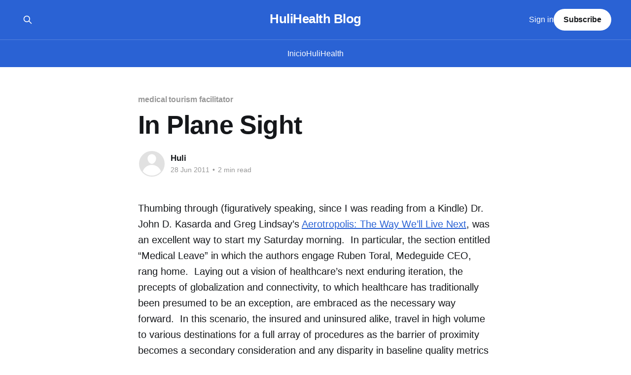

--- FILE ---
content_type: text/html; charset=utf-8
request_url: https://blog.hulihealth.com/in-plane-sight/
body_size: 6706
content:
<!DOCTYPE html>
<html lang="en" class="auto-color">
<head>

    <title>In Plane Sight</title>
    <meta charset="utf-8" />
    <meta http-equiv="X-UA-Compatible" content="IE=edge" />
    <meta name="HandheldFriendly" content="True" />
    <meta name="viewport" content="width=device-width, initial-scale=1.0" />
    
    <link rel="preload" as="style" href="https://blog.hulihealth.com/assets/built/screen.css?v=3f3228cd2f" />
    <link rel="preload" as="script" href="https://blog.hulihealth.com/assets/built/casper.js?v=3f3228cd2f" />

    <link rel="stylesheet" type="text/css" href="https://blog.hulihealth.com/assets/built/screen.css?v=3f3228cd2f" />

    <link rel="icon" href="https://blog.hulihealth.com/content/images/size/w256h256/2023/03/g606.png" type="image/png">
    <link rel="canonical" href="https://blog.hulihealth.com/in-plane-sight/">
    <meta name="referrer" content="no-referrer-when-downgrade">
    
    <meta property="og:site_name" content="HuliHealth Blog">
    <meta property="og:type" content="article">
    <meta property="og:title" content="In Plane Sight">
    <meta property="og:description" content="Thumbing through (figuratively speaking, since I was reading from a Kindle) Dr. John D. Kasarda and Greg Lindsay’s Aerotropolis: The Way We’ll Live Next, was an excellent way to start my Saturday morning.  In particular, the section entitled “Medical Leave” in which the authors engage Ruben Toral, Medeguide">
    <meta property="og:url" content="https://blog.hulihealth.com/in-plane-sight/">
    <meta property="og:image" content="https://blog.hulihealth.com/content/images/size/w1200/2023/04/cover-hh--2-.png">
    <meta property="article:published_time" content="2011-06-28T10:50:45.000Z">
    <meta property="article:modified_time" content="2023-04-20T02:02:49.000Z">
    <meta property="article:tag" content="medical tourism facilitator">
    <meta property="article:tag" content="legal framework">
    <meta property="article:tag" content="insurance">
    
    <meta property="article:publisher" content="https://www.facebook.com/hulihealth">
    <meta name="twitter:card" content="summary_large_image">
    <meta name="twitter:title" content="In Plane Sight">
    <meta name="twitter:description" content="Thumbing through (figuratively speaking, since I was reading from a Kindle) Dr. John D. Kasarda and Greg Lindsay’s Aerotropolis: The Way We’ll Live Next, was an excellent way to start my Saturday morning.  In particular, the section entitled “Medical Leave” in which the authors engage Ruben Toral, Medeguide">
    <meta name="twitter:url" content="https://blog.hulihealth.com/in-plane-sight/">
    <meta name="twitter:image" content="https://blog.hulihealth.com/content/images/size/w1200/2023/04/cover-hh--2-.png">
    <meta name="twitter:label1" content="Written by">
    <meta name="twitter:data1" content="Huli">
    <meta name="twitter:label2" content="Filed under">
    <meta name="twitter:data2" content="medical tourism facilitator, legal framework, insurance">
    <meta name="twitter:site" content="@hulihealth">
    <meta property="og:image:width" content="1200">
    <meta property="og:image:height" content="900">
    
    <script type="application/ld+json">
{
    "@context": "https://schema.org",
    "@type": "Article",
    "publisher": {
        "@type": "Organization",
        "name": "HuliHealth Blog",
        "url": "https://blog.hulihealth.com/",
        "logo": {
            "@type": "ImageObject",
            "url": "https://blog.hulihealth.com/content/images/size/w256h256/2023/03/g606.png",
            "width": 60,
            "height": 60
        }
    },
    "author": {
        "@type": "Person",
        "name": "Huli",
        "url": "https://blog.hulihealth.com/author/huli/",
        "sameAs": []
    },
    "headline": "In Plane Sight",
    "url": "https://blog.hulihealth.com/in-plane-sight/",
    "datePublished": "2011-06-28T10:50:45.000Z",
    "dateModified": "2023-04-20T02:02:49.000Z",
    "keywords": "medical tourism facilitator, legal framework, insurance",
    "description": "Thumbing through (figuratively speaking, since I was reading from a Kindle) Dr. John D. Kasarda and Greg Lindsay’s Aerotropolis: The Way We’ll Live Next, was an excellent way to start my Saturday morning.  In particular, the section entitled “Medical Leave” in which the authors engage Ruben Toral, Medeguide CEO, rang home.  Laying out a vision of healthcare’s next enduring iteration, the precepts of globalization and connectivity, to which healthcare has traditionally been presumed to be an exce",
    "mainEntityOfPage": "https://blog.hulihealth.com/in-plane-sight/"
}
    </script>

    <meta name="generator" content="Ghost 6.16">
    <link rel="alternate" type="application/rss+xml" title="HuliHealth Blog" href="https://blog.hulihealth.com/rss/">
    <script defer src="https://cdn.jsdelivr.net/ghost/portal@~2.58/umd/portal.min.js" data-i18n="true" data-ghost="https://blog.hulihealth.com/" data-key="628dfbb65e7e93f6915d40ca1a" data-api="https://hulihealth-blog.ghost.io/ghost/api/content/" data-locale="en" crossorigin="anonymous"></script><style id="gh-members-styles">.gh-post-upgrade-cta-content,
.gh-post-upgrade-cta {
    display: flex;
    flex-direction: column;
    align-items: center;
    font-family: -apple-system, BlinkMacSystemFont, 'Segoe UI', Roboto, Oxygen, Ubuntu, Cantarell, 'Open Sans', 'Helvetica Neue', sans-serif;
    text-align: center;
    width: 100%;
    color: #ffffff;
    font-size: 16px;
}

.gh-post-upgrade-cta-content {
    border-radius: 8px;
    padding: 40px 4vw;
}

.gh-post-upgrade-cta h2 {
    color: #ffffff;
    font-size: 28px;
    letter-spacing: -0.2px;
    margin: 0;
    padding: 0;
}

.gh-post-upgrade-cta p {
    margin: 20px 0 0;
    padding: 0;
}

.gh-post-upgrade-cta small {
    font-size: 16px;
    letter-spacing: -0.2px;
}

.gh-post-upgrade-cta a {
    color: #ffffff;
    cursor: pointer;
    font-weight: 500;
    box-shadow: none;
    text-decoration: underline;
}

.gh-post-upgrade-cta a:hover {
    color: #ffffff;
    opacity: 0.8;
    box-shadow: none;
    text-decoration: underline;
}

.gh-post-upgrade-cta a.gh-btn {
    display: block;
    background: #ffffff;
    text-decoration: none;
    margin: 28px 0 0;
    padding: 8px 18px;
    border-radius: 4px;
    font-size: 16px;
    font-weight: 600;
}

.gh-post-upgrade-cta a.gh-btn:hover {
    opacity: 0.92;
}</style>
    <script defer src="https://cdn.jsdelivr.net/ghost/sodo-search@~1.8/umd/sodo-search.min.js" data-key="628dfbb65e7e93f6915d40ca1a" data-styles="https://cdn.jsdelivr.net/ghost/sodo-search@~1.8/umd/main.css" data-sodo-search="https://hulihealth-blog.ghost.io/" data-locale="en" crossorigin="anonymous"></script>
    
    <link href="https://blog.hulihealth.com/webmentions/receive/" rel="webmention">
    <script defer src="/public/cards.min.js?v=3f3228cd2f"></script>
    <link rel="stylesheet" type="text/css" href="/public/cards.min.css?v=3f3228cd2f">
    <script defer src="/public/member-attribution.min.js?v=3f3228cd2f"></script><style>:root {--ghost-accent-color: #2a62d4;}</style>
    <style>#toc-content{min-height:260px;}.page-title{font - size:45 px}.page-description{font - size:22 px}a.blog-logo>img{height:60 px}@media only screen and(max-width:1024 px){div.featherlight-content{max - height:83 %!important}}@media only screen and(max-device-width:480 px){.page-title{font - size:35 px}.page-description{font - size:17 px}a.blog-logo>img{height:50 px}}</style>
<!-- Google Tag Manager --><noscript><iframe src="//www.googletagmanager.com/ns.html?id=GTM-WWNGKL"
height="0" width="0" style="display:none;visibility:hidden"></iframe></noscript><script>(function(w,d,s,l,i){w[l]=w[l]||[];w[l].push({'gtm.start':new Date().getTime(),event:'gtm.js'});var f=d.getElementsByTagName(s)[0],j=d.createElement(s),dl=l!='dataLayer'?'&l='+l:'';j.async=!0;j.src='//www.googletagmanager.com/gtm.js?id='+i+dl;f.parentNode.insertBefore(j,f)})(window,document,'script','dataLayer','GTM-WWNGKL');</script><!-- End Google Tag Manager -->

</head>
<body class="post-template tag-medical-tourism-facilitator tag-legal-framework tag-insurance tag-hash-import-2023-02-02-18-03 is-head-stacked has-sans-body has-cover">
<div class="viewport">

    <header id="gh-head" class="gh-head outer">
        <div class="gh-head-inner inner">
            <div class="gh-head-brand">
                <a class="gh-head-logo no-image" href="https://blog.hulihealth.com">
                        HuliHealth Blog
                </a>
                <button class="gh-search gh-icon-btn" aria-label="Search this site" data-ghost-search><svg xmlns="http://www.w3.org/2000/svg" fill="none" viewBox="0 0 24 24" stroke="currentColor" stroke-width="2" width="20" height="20"><path stroke-linecap="round" stroke-linejoin="round" d="M21 21l-6-6m2-5a7 7 0 11-14 0 7 7 0 0114 0z"></path></svg></button>
                <button class="gh-burger" aria-label="Main Menu"></button>
            </div>

            <nav class="gh-head-menu">
                <ul class="nav">
    <li class="nav-inicio"><a href="https://blog.hulihealth.com/">Inicio</a></li>
    <li class="nav-hulihealth"><a href="https://www.hulihealth.com/es">HuliHealth</a></li>
</ul>

            </nav>

            <div class="gh-head-actions">
                    <button class="gh-search gh-icon-btn" aria-label="Search this site" data-ghost-search><svg xmlns="http://www.w3.org/2000/svg" fill="none" viewBox="0 0 24 24" stroke="currentColor" stroke-width="2" width="20" height="20"><path stroke-linecap="round" stroke-linejoin="round" d="M21 21l-6-6m2-5a7 7 0 11-14 0 7 7 0 0114 0z"></path></svg></button>
                    <div class="gh-head-members">
                                <a class="gh-head-link" href="#/portal/signin" data-portal="signin">Sign in</a>
                                <a class="gh-head-button" href="#/portal/signup" data-portal="signup">Subscribe</a>
                    </div>
            </div>
        </div>
    </header>

    <div class="site-content">
        



<main id="site-main" class="site-main">
<article class="article post tag-medical-tourism-facilitator tag-legal-framework tag-insurance tag-hash-import-2023-02-02-18-03 no-image ">

    <header class="article-header gh-canvas">

        <div class="article-tag post-card-tags">
                <span class="post-card-primary-tag">
                    <a href="/tag/medical-tourism-facilitator/">medical tourism facilitator</a>
                </span>
        </div>

        <h1 class="article-title">In Plane Sight</h1>


        <div class="article-byline">
        <section class="article-byline-content">

            <ul class="author-list instapaper_ignore">
                <li class="author-list-item">
                    <a href="/author/huli/" class="author-avatar author-profile-image" aria-label="Read more of Huli"><svg viewBox="0 0 24 24" xmlns="http://www.w3.org/2000/svg"><g fill="none" fill-rule="evenodd"><path d="M3.513 18.998C4.749 15.504 8.082 13 12 13s7.251 2.504 8.487 5.998C18.47 21.442 15.417 23 12 23s-6.47-1.558-8.487-4.002zM12 12c2.21 0 4-2.79 4-5s-1.79-4-4-4-4 1.79-4 4 1.79 5 4 5z" fill="#FFF"/></g></svg>
</a>
                </li>
            </ul>

            <div class="article-byline-meta">
                <h4 class="author-name"><a href="/author/huli/">Huli</a></h4>
                <div class="byline-meta-content">
                    <time class="byline-meta-date" datetime="2011-06-28">28 Jun 2011</time>
                        <span class="byline-reading-time"><span class="bull">&bull;</span> 2 min read</span>
                </div>
            </div>

        </section>
        </div>


    </header>

    <section class="gh-content gh-canvas">
        <!--kg-card-begin: markdown--><p>Thumbing through (figuratively speaking, since I was reading from a Kindle) Dr. John D. Kasarda and Greg Lindsay’s <span style="text-decoration: underline;"><a title="Aerotroplis" href="http://www.aerotropolis.com/?ref=blog.hulihealth.com" target="_blank">Aerotropolis: The Way We’ll Live Next</a></span>, was an excellent way to start my Saturday morning.  In particular, the section entitled “Medical Leave” in which the authors engage Ruben Toral, Medeguide CEO, rang home.  Laying out a vision of healthcare’s next enduring iteration, the precepts of globalization and connectivity, to which healthcare has traditionally been presumed to be an exception, are embraced as the necessary way forward.  In this scenario, the insured and uninsured alike, travel in high volume to various destinations for a full array of procedures as the barrier of proximity becomes a secondary consideration and any disparity in baseline quality metrics is minimized to almost an afterthought.  This is a great vision and one that our team at HuliHealth shares; nevertheless, there are four necessary precursors to the realization of this tremendous expansion of medical travel: (1) widespread adoption amongst insurers, (2) development of supporting legal infrastructure, (3) dramatic improvements in efficiency, and (4) greater transparency.  The first two areas, regarding insurers and legal framework will take time but are moving in the right direction.  An ongoing challenge to those engaging in medical travel has been the inability for legal recourse, but countries are taking steps to create more security here by establishing health arbitration entities.  As recounted by <a title="IMTJ" href="http://www.imtj.com/news/?entryid82=294795&ref=blog.hulihealth.com" target="_blank">IMTJ (International Medical Travel Journal)</a>, South Korea provides a recent example, with their announcement of a “mutual aid association” to be established in 2012.  This fund will benefit inbound medical travelers who suffer malpractice, signaling their commitment to building the necessary support networks.</p></p>
<p style="text-align: justify;">The latter two issues of efficiency and transparency are not currently being addressed by the medical travel industry at large and antiquated methods of finding treatment abroad are allowed to subsist.  The third-party brokering and misaligned incentives of traditional medical tourism facilitators are the would-be cripplers to the young legs of this vision of global healthcare and people finding international treatment solutions.  While we see an increasing number of people, perusing their menu of options and electing to go abroad to meet their healthcare needs, many are reviewing the menu of options and electing to delay treatment. Over the last decade, the number of people in the US who delay necessary medical treatment has steadily increased.  According to the <a title="CDC, NCHS report" href="http://www.cdc.gov/nchs/data/hus/hus10.pdf?ref=blog.hulihealth.com" target="_blank">CDC National Center for Health Statistics report</a>, both the 18-44 and 45-64 age categories had a total of 15.1% (insured and uninsured) delaying treatment in 2009, an 11% and 11.8% increase, respectively, year-over-year.  This immediately highlights a problem with the available options and presents a great opportunity to drive improvements in these areas.</p>
<em>by Ellery Bledsoe</em><!--kg-card-end: markdown-->
    </section>


</article>
</main>

    <section class="footer-cta outer">
        <div class="inner">
            <h2 class="footer-cta-title">Sign up for more like this.</h2>
            <a class="footer-cta-button" href="#/portal" data-portal>
                <div class="footer-cta-input">Enter your email</div>
                <span>Subscribe</span>
            </a>
        </div>
    </section>



            <aside class="read-more-wrap outer">
                <div class="read-more inner">
                        
<article class="post-card post post-card-large">

    <a class="post-card-image-link" href="/dermatologos-costa-rica/">

        <img class="post-card-image"
            srcset="/content/images/size/w300/2024/07/dermatologos-costa-rica.png 300w,
                    /content/images/size/w600/2024/07/dermatologos-costa-rica.png 600w,
                    /content/images/size/w1000/2024/07/dermatologos-costa-rica.png 1000w,
                    /content/images/size/w2000/2024/07/dermatologos-costa-rica.png 2000w"
            sizes="(max-width: 1000px) 400px, 800px"
            src="/content/images/size/w600/2024/07/dermatologos-costa-rica.png"
            alt="¿Qué trata la dermatología en Costa Rica?"
            loading="lazy"
        />


    </a>

    <div class="post-card-content">

        <a class="post-card-content-link" href="/dermatologos-costa-rica/">
            <header class="post-card-header">
                <div class="post-card-tags">
                </div>
                <h2 class="post-card-title">
                    ¿Qué trata la dermatología en Costa Rica?
                </h2>
            </header>
                <div class="post-card-excerpt">Cuando se requiere una solución que tenga que ver con la piel, hay que visitar o consultar al dermatólogo. Su especialidad está vinculada con el estudio, diagnóstico, tratamiento y prevención de las enfermedades de la piel, el cabello, las uñas y las membranas mucosas.

Este campo médico no solo abarca</div>
        </a>

        <footer class="post-card-meta">
            <time class="post-card-meta-date" datetime="2024-07-03">03 Jul 2024</time>
                <span class="post-card-meta-length">5 min read</span>
        </footer>

    </div>

</article>
                        
<article class="post-card post post-card-large">

    <a class="post-card-image-link" href="/ortopedia-costa-rica/">

        <img class="post-card-image"
            srcset="/content/images/size/w300/2024/06/ortopedia-costa-rica.png 300w,
                    /content/images/size/w600/2024/06/ortopedia-costa-rica.png 600w,
                    /content/images/size/w1000/2024/06/ortopedia-costa-rica.png 1000w,
                    /content/images/size/w2000/2024/06/ortopedia-costa-rica.png 2000w"
            sizes="(max-width: 1000px) 400px, 800px"
            src="/content/images/size/w600/2024/06/ortopedia-costa-rica.png"
            alt="¿Qué trata la ortopedia en Costa Rica?"
            loading="lazy"
        />


    </a>

    <div class="post-card-content">

        <a class="post-card-content-link" href="/ortopedia-costa-rica/">
            <header class="post-card-header">
                <div class="post-card-tags">
                </div>
                <h2 class="post-card-title">
                    ¿Qué trata la ortopedia en Costa Rica?
                </h2>
            </header>
                <div class="post-card-excerpt">La ortopedia es una especialidad médica dedicada al diagnóstico, tratamiento, rehabilitación y prevención de las enfermedades y lesiones del sistema músculo-esquelético.

En HuliHealth podés encontrar a profesionales de ortopedia en Costa Rica que atienden todo lo que tiene que ver con huesos, articulaciones, músculos, ligamentos, tendones y nervios. Los ortopedistas</div>
        </a>

        <footer class="post-card-meta">
            <time class="post-card-meta-date" datetime="2024-06-19">19 Jun 2024</time>
                <span class="post-card-meta-length">4 min read</span>
        </footer>

    </div>

</article>
                        
<article class="post-card post post-card-large">

    <a class="post-card-image-link" href="/examen-psicologico-portacion-armas-costa-rica/">

        <img class="post-card-image"
            srcset="/content/images/size/w300/2024/06/examen-psicolo-gico-portacion-armas-costa-rica.png 300w,
                    /content/images/size/w600/2024/06/examen-psicolo-gico-portacion-armas-costa-rica.png 600w,
                    /content/images/size/w1000/2024/06/examen-psicolo-gico-portacion-armas-costa-rica.png 1000w,
                    /content/images/size/w2000/2024/06/examen-psicolo-gico-portacion-armas-costa-rica.png 2000w"
            sizes="(max-width: 1000px) 400px, 800px"
            src="/content/images/size/w600/2024/06/examen-psicolo-gico-portacion-armas-costa-rica.png"
            alt="¿Qué evalúa el examen psicológico para portación de armas? [Costa Rica]"
            loading="lazy"
        />


    </a>

    <div class="post-card-content">

        <a class="post-card-content-link" href="/examen-psicologico-portacion-armas-costa-rica/">
            <header class="post-card-header">
                <div class="post-card-tags">
                </div>
                <h2 class="post-card-title">
                    ¿Qué evalúa el examen psicológico para portación de armas? [Costa Rica]
                </h2>
            </header>
                <div class="post-card-excerpt">Para sacar o renovar una licencia de portación de armas de fuego en Costa Rica es necesaria una evaluación psicológica. Esta evaluación tiene como propósito verificar si, en el momento del examen, la persona cuenta con las capacidades necesarias para tomar decisiones relacionadas con la posesión y uso de un</div>
        </a>

        <footer class="post-card-meta">
            <time class="post-card-meta-date" datetime="2024-06-12">12 Jun 2024</time>
                <span class="post-card-meta-length">5 min read</span>
        </footer>

    </div>

</article>
                </div>
            </aside>



    </div>

    <footer class="site-footer outer">
        <div class="inner">
            <section class="copyright"><a href="https://blog.hulihealth.com">HuliHealth Blog</a> &copy; 2026</section>
            <nav class="site-footer-nav">
                <ul class="nav">
    <li class="nav-sign-up"><a href="#/portal/">Sign up</a></li>
</ul>

            </nav>
            <div class="gh-powered-by"><a href="https://ghost.org/" target="_blank" rel="noopener">Powered by Ghost</a></div>
        </div>
    </footer>

</div>

    <div class="pswp" tabindex="-1" role="dialog" aria-hidden="true">
    <div class="pswp__bg"></div>

    <div class="pswp__scroll-wrap">
        <div class="pswp__container">
            <div class="pswp__item"></div>
            <div class="pswp__item"></div>
            <div class="pswp__item"></div>
        </div>

        <div class="pswp__ui pswp__ui--hidden">
            <div class="pswp__top-bar">
                <div class="pswp__counter"></div>

                <button class="pswp__button pswp__button--close" title="Close (Esc)"></button>
                <button class="pswp__button pswp__button--share" title="Share"></button>
                <button class="pswp__button pswp__button--fs" title="Toggle fullscreen"></button>
                <button class="pswp__button pswp__button--zoom" title="Zoom in/out"></button>

                <div class="pswp__preloader">
                    <div class="pswp__preloader__icn">
                        <div class="pswp__preloader__cut">
                            <div class="pswp__preloader__donut"></div>
                        </div>
                    </div>
                </div>
            </div>

            <div class="pswp__share-modal pswp__share-modal--hidden pswp__single-tap">
                <div class="pswp__share-tooltip"></div>
            </div>

            <button class="pswp__button pswp__button--arrow--left" title="Previous (arrow left)"></button>
            <button class="pswp__button pswp__button--arrow--right" title="Next (arrow right)"></button>

            <div class="pswp__caption">
                <div class="pswp__caption__center"></div>
            </div>
        </div>
    </div>
</div>
<script
    src="https://code.jquery.com/jquery-3.5.1.min.js"
    integrity="sha256-9/aliU8dGd2tb6OSsuzixeV4y/faTqgFtohetphbbj0="
    crossorigin="anonymous">
</script>
<script src="https://blog.hulihealth.com/assets/built/casper.js?v=3f3228cd2f"></script>
<script>
$(document).ready(function () {
    // Mobile Menu Trigger
    $('.gh-burger').click(function () {
        $('body').toggleClass('gh-head-open');
    });
    // FitVids - Makes video embeds responsive
    $(".gh-content").fitVids();
});
</script>



</body>
</html>
